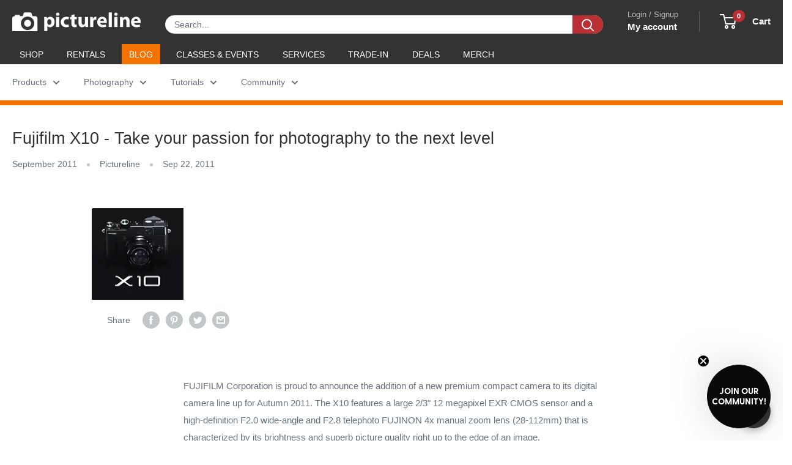

--- FILE ---
content_type: text/html; charset=utf-8
request_url: https://sapi.negate.io/script
body_size: -385
content:
+KhU5dMcmWOLcRuGmN5w6wcF1aZuaHQ3QZIWDvmQo1zh30FTaDMGUJ0/UZxJxINtIwk0J/+/W2YFk2zuejTSNvo=

--- FILE ---
content_type: text/css
request_url: https://www.pictureline.com/cdn/shop/t/217/assets/pictureline.css?v=182467597445617402411769884094
body_size: 11871
content:
/** Shopify CDN: Minification failed

Line 282:6 Comments in CSS use "/* ... */" instead of "//"
Line 286:8 Comments in CSS use "/* ... */" instead of "//"
Line 287:8 Comments in CSS use "/* ... */" instead of "//"
Line 531:8 Comments in CSS use "/* ... */" instead of "//"
Line 627:6 Comments in CSS use "/* ... */" instead of "//"
Line 628:6 Comments in CSS use "/* ... */" instead of "//"
Line 912:8 Expected identifier but found whitespace
Line 912:16 Unexpected ";"
Line 2606:8 Comments in CSS use "/* ... */" instead of "//"
Line 2791:2 Comments in CSS use "/* ... */" instead of "//"
... and 18 more hidden warnings

**/
/* Dylan Smith Styling */
#pline_header {
  display: flex;
  flex-direction: column;
}
html {
  overflow-x: hidden !important;
}

div#klevu-pt-rs-hover {
  /* ! Forcing Klevu position hover button in the proper place; New theme change and stylings broke this for some odd reason. */
  top: 55px !important;
}

@media screen and (min-width: 1000px) {
  section[data-section-type="cart"] {
    height: 675px;
  }
}

/* Screen Readers */
.sr-only {
  position: absolute;
  width: 1px;
  height: 1px;
  padding: 0;
  margin: -1px;
  overflow: hidden;
  clip: rect(0, 0, 0, 0);
  white-space: nowrap;
  border-width: 0;
}
/* End of Screen Readers */

/* Form Stylings - Pline */
.pline-input {
  width: 100%;
  padding: 10px;
  border: 1px solid #ccc;
  box-sizing: border-box;
  font-size: 1em;
  color: #404040;
  background-color: #f4f4f4;
  transition: 0.3s;
}
.pline-input:hover {
  background-color: #ededed;
}
.pline-input:focus {
  border: 1px solid #4785cf;
  background-color: white;
}
/* End of Form Stylings - Pline */

/* Padding Presets */
.p-1 {
  padding: 16px;
}
.py-1 {
  padding-top: 16px;
  padding-bottom: 16px;
}
/* End of Dylan Smith Styling */

/* Color Swatches for Merch */
:root {
  --cs-pepper: #575855;
  --cs-heatherdust: #e2dacf;
  --cs-mintgreen: #00cad1;
  --cs-militarygreen: #626d3a;
  --cs-heathernavy: #5a6896;
  --cs-darkheather: #3e3e3e;
  --cs-sand: #e2dacf;
  --cs-pebbleblue: #0088d8;
  --cs-navy: #2f445b;
  --cs-graphiteheather: #7f7f81;
  --cs-forest: #27423a;
  --cs-athleticheather: #a8a8a6;
  --cs-natural: #e2dacf;
  --cs-mineralblack: #3e3e3e;
  --cs-heathernavy: #616479;
  --cs-sportgrey: #b1b1b3;
  --cs-charcoal: #3e3e3e;
}
/* End of Color Swatches */

#shopify-section-sections--14762433871977__9a42b08d-ed85-4a83-866e-71522d156506
  .section {
  margin: 0;
}

/*================ page.privacy-policy.liquid ================*/
.page-privacy-policy {
  color: #404040;
  line-height: 20px;

  h3 {
    color: #4785cf;
    font-weight: 700;
  }

  ul {
    padding-left: 25px;

    li {
      list-style-type: disc;
    }
  }
}
/*================ page.pictureline-pros.liquid ================*/
.page-pictureline-pros {
}

/*================ page.financing.liquid ================*/
.page-financing {
  color: #404040;
  font-size: 1.2em;

  h1 {
    font-weight: 700;
  }
  h2 {
    color: black;
  }

  .how-affirm-works {
    display: flex;
    padding: 20px 0;
    background-color: #eee;
    margin: 40px 0;

    .affirm-step {
      width: 25%;
      display: flex;
      flex-direction: column;
      align-items: center;
      padding: 10px;

      .step-number {
        display: flex;
        align-items: center;
        justify-content: center;
        width: 40px;
        height: 40px;
        background-color: #0fa0ea;
        color: white;
        font-size: 1.3em;
        font-weight: 700;
        border-radius: 50%;
        margin-bottom: 15px;
      }
      .step-description {
        display: flex;
        flex-direction: column;
        align-items: center;

        strong {
          text-transform: uppercase;
        }

        p {
          text-align: center;
          margin-top: 15px;
        }
      }
    }
  }

  .tbl-container {
    width: 60%;
    margin: 40px auto;

    .tbl-row {
      display: flex;
      width: 100%;
      height: 40px;

      &:nth-child(odd) {
        background-color: #eee;
      }

      &.tbl-header {
        height: 50px;
        font-weight: 700;
        background-color: lightgray;
      }
    }
    .tbl-cell {
      width: 40%;
      display: flex;
      align-items: center;
      justify-content: center;

      &:first-of-type {
        width: 30%;
      }
      &:last-of-type {
        width: 30%;
      }
    }
  }

  ul {
    padding-left: 25px;
    margin-bottom: 30px;

    strong {
    }
    li {
      list-style-type: disc;
      line-height: 20px;
      margin: 10px 0;
    }
  }

  .disclosure {
    width: 70%;
    font-size: 0.8em;
    color: #999;
    margin: 20px auto;
    text-align: center;
  }
}
/*================ page.corporate.liquid ================*/
.page-corporate {
}

/*================ page.edu.liquid ================*/
.page-edu {
}

/*================ page.pictureline-pros.liquid ================*/
.page-pictureline-pros {
  .pro-description {
    text-align: center;
    width: 80%;
    margin: 0 auto 30px;

    @media all and (max-width: 50px) {
      width: 100%;
    }

    h1 {
      display: block;
      font-size: 2em;
    }
    p {
      color: #555;
      font-size: 1.1rem;
      line-height: 18px;
    }
  }

  .pro-grid {
    display: flex;
    justify-content: space-between;
    flex-wrap: wrap;

    @media all and (max-width: 720px) {
      justify-content: space-around;
    }

    .pro {
      display: flex;
      flex-direction: column;
      align-items: center;
      // width: 20%;
      margin: 0 10px 20px;

      a {
        // width: 200px;
        // height: 200px;
        display: inline-block;

        &:hover img {
          opacity: 0.9;
        }

        img {
          background-color: white;
          width: 200px;
          height: 200px;
        }
        span {
          font-weight: 700;
          margin-bottom: 10px;
        }
      }
    }

    .pro-placeholder {
      height: 200px;
      width: 200px;
      margin: 0 10px 20px;
    }
  }
}

.pro-modal {
  cursor: pointer;
  transition: 0.3s;
}

.pro-modal:hover {
  opacity: 0.7;
}

/* The Modal (background) */
.modal {
  display: none; /* Hidden by default */
  position: fixed; /* Stay in place */
  z-index: 1; /* Sit on top */
  padding-top: 8rem; /* Location of the box */
  left: 0;
  top: 0;
  width: 100%; /* Full width */
  height: 100%; /* Full height */
  overflow: auto; /* Enable scroll if needed */
  background-color: rgb(0, 0, 0); /* Fallback color */
  background-color: rgba(0, 0, 0, 0.9); /* Black w/ opacity */
}

/* Modal Content (image) */
.modal-content {
  margin: auto;
  display: block;
  max-height: 80%;
  max-width: 90%;
}

/* Add Animation */
.modal-content {
  -webkit-animation-name: zoom;
  -webkit-animation-duration: 0.6s;
  animation-name: zoom;
  animation-duration: 0.6s;
}

@-webkit-keyframes zoom {
  from {
    -webkit-transform: scale(0);
  }
  to {
    -webkit-transform: scale(1);
  }
}

@keyframes zoom {
  from {
    transform: scale(0);
  }
  to {
    transform: scale(1);
  }
}

/* The Close Button */
.close {
  position: absolute;
  top: 4rem;
  right: 2rem;
  color: #f1f1f1;
  font-size: 40px;
  font-weight: bold;
  transition: 0.3s;
}

.close:hover,
.close:focus {
  color: #bbb;
  text-decoration: none;
  cursor: pointer;
}

/* 100% Image Width on Smaller Screens */
@media only screen and (max-width: 700px) {
  .modal-content {
    width: 100%;
  }
}

/*================ page.pro-template.liquid ================*/
.page-pro-template {
  .pro-header {
    display: flex;
    justify-content: space-between;
    align-items: center;

    .pro-name {
      margin-top: 10px;

      h1 {
        text-transform: uppercase;
        font-size: 2em;
        font-weight: 700;
        display: inline;
        margin-right: 10px;
        color: #404040;

        @include media-query($small-down) {
          display: block;
        }
      }
      .location {
        text-transform: uppercase;
        font-size: 1em;
        font-weight: 400;
        display: inline;
        color: #888;

        @include media-query($small-down) {
          display: block;
        }
      }
    }

    .pro-links {
      a {
        margin-right: 10px;

        .icon {
          width: 22px;
          height: 22px;
          fill: darkgray;
        }

        &:last-of-type {
          margin-right: 0;
        }

        &:hover .icon {
          fill: #404040;
        }
      }
    }
  }

  .header-image {
    position: relative;

    .hero-artwork {
    }
    .head-shot {
      position: absolute;
      top: 15px;
      left: 20px;
      height: 200px;
      border-radius: 50%;
      border: 5px solid white;

      @include media-query($small-down) {
        position: relative;
        display: block;
        height: 150px;
        top: 0;
        left: 0;
        margin: 20px auto;
      }
    }
  }

  .schtuff-container {
    display: flex;
    justify-content: space-between;
    margin-top: 15px;
    width: 100%;

    @include media-query($small-down) {
      flex-direction: column;
    }

    .about-pro {
      padding: 20px;
      background-color: #f4f4f4;
      width: 48%;

      color: #555;
      font-size: 1.1rem;
      line-height: 20px;

      @include media-query($small-down) {
        padding: 50px 20px 20px;
        margin-top: -60px;
        width: 100%;
      }

      .quote {
        font-size: 1.5em;
      }
      .biography {
        margin-bottom: 0px;
      }
    }

    .podcast {
      display: flex;
      align-items: center;
      flex-direction: column;
      width: 48%;

      @include media-query($small-down) {
        width: 100%;
        margin-top: 30px;
      }

      .hr {
        height: 20px;
        width: 100%;
        border-bottom: 1px solid #999;
      }

      img {
        max-height: 40px;
        margin-bottom: 10px;

        // For HR behind logo
        width: auto;
        margin-bottom: 10px;
        margin-top: -20px;
        background-color: white;
        padding: 0 10px;
        box-sizing: content-box;
      }

      iframe {
        align-self: flex-end;
      }
    }
  }

  .pro-section-header {
    clear: both;

    padding: 15px;
    font-size: 1.4em;
    font-weight: 700;
    background-color: #f4f4f4;
    color: #404040;
    border-bottom: 3px solid #404040;
    margin: 30px 0;
  }

  .whats-in-my-bag-collection {
    display: flex;
    flex-direction: row;
    flex-wrap: wrap;
    width: 100%;

    .item {
      width: 20%;
      padding: 20px;

      @media all and (min-width: 991px) {
        width: 20%;
      }
      @media all and (min-width: 701px) and (max-width: 990px) {
        width: 33%;
      }
      @media all and (min-width: 551px) and (max-width: 700px) {
        width: 50%;
      }
      @media all and (max-width: 550px) {
        width: 100%;
      }

      a {
        display: flex;
        flex-direction: column;
        align-items: center;
        height: 100%;

        .product-image {
          display: flex;
          align-items: center;
          flex-grow: 1;
          margin-bottom: 10px;

          img {
            max-width: 120px;
            max-height: 120px;
          }
        }

        .vert-spacer {
          flex: 1;
        }

        .product-title {
          height: 30px;
          text-align: center;
          color: #777;
        }
      }

      a:hover .product-title {
        color: #404040;
      }
    }
  }

  .pro-gallery {
    display: flex;
    justify-content: space-between;
    flex-wrap: wrap;
    width: 100%;

    .image {
      display: flex;
      align-items: center;
      justify-content: center;
      width: 30%;
      // max-height: 400px;
      // background-color: #EEE;
      margin-bottom: 50px;

      @include media-query($small-down) {
        width: 100%;
      }
    }
  }
}
/*================ page.podcasts.liquid ================*/
.page-podcasts {
  .podcast-logo {
    text-align: center;
    margin-bottom: 50px;
  }

  iframe {
    margin-bottom: 20px;
  }
}
/*================ page.affiliate.liquid ================*/
.page-affiliate {
  .banner {
    margin-bottom: 25px;
  }

  .left-col {
    padding-right: 50px;
    p {
      line-height: 20px;
    }
  }

  .right-col {
    display: flex;
    align-items: center;
    flex-direction: column;

    .btn {
      display: flex;
      align-items: center;
      justify-content: center;
      text-transform: uppercase;
      border: none;
      background-color: #b72025;
      font-weight: 700;
      width: 100%;
      height: 40px;
      border-radius: 5px;
      color: white;
      margin-top: 5px;
      width: 100%;
    }
  }
}

/*================ pages.Digitalfest.liquid  ================*/
#shopify-section-template--14786692153449__711f0192-d44f-4bb4-9d7d-20975171ebbd
  .section {
  margin: 0;
}
.HeaderImage {
  background-image: url(/cdn/shop/files/digitalfest-desktop-banner.jpg?v=1693882012);
}
.DigiScheduleContainer {
  padding: 30px 0;
  display: flex;
  flex-direction: row;
  justify-content: left;
}
.digiCalendar {
  padding-right: 30px;
  width: 329px;
}

.DigiSpeakerContainer {
  padding: 30px 0;
  display: flex;
  flex-direction: row;
  justify-content: space-around;
  align-items: flex-start;
  flex-wrap: wrap;
}
.DigiClassContainer {
  padding: 30px 0;
  display: flex;
  flex-direction: row;
  justify-content: space-around;
  align-items: flex-start;
  flex-wrap: wrap;
}
.digiClasses {
  width: 21%;
  display: flex;
  flex-direction: column;
  justify-content: center;
  align-items: flex-start;
}
.digimobile {
  display: none;
}
.digiSpeaker {
  width: 45%;
  display: flex;
  flex-direction: column;
  justify-content: center;
  align-items: flex-start;
}
@media screen and (max-width: 480px) {
  .digiDesktop {
    display: none;
  }
  .digimobile {
    display: inline-block;
  }

  .digiSpeaker {
    width: 100%;
    display: flex;
    flex-direction: column;
    justify-content: center;
    align-items: flex-start;
  }
  .digiSpeaker img {
    width: 100%;
    height: auto;
  }

  .digiClasses img {
    width: 100%;
  }
  .digiClasses {
    width: 45%;
  }
}

.digiClasses img {
  width: 100%;
  height: auto;
}

.digiSpeaker img {
  width: 100%;
  height: auto;
}
.digiContainer img {
  height: 100px;
  margin-bottom: 0px;
}
.digiContainer {
  padding: 30px 0;
  display: flex;
  flex-direction: column;
  justify-content: center;
  align-items: center;
}
.digiHeaderTitle {
  margin: 7px;
  color: #fff;
  font-family: var(--heading-font-family);
  font-size: 65px;
  font-style: normal;
  font-weight: 400;
  line-height: normal;
}
.digiSubHeading {
  color: #fff;
  text-align: center;
  font-family: var(--heading-font-family);
  font-size: 19px;
  font-style: normal;
  font-weight: 500;
  line-height: normal;
  margin: 10px 0;
}

.digiSubHeading span {
  color: #bb2f34;
  font-family: var(--heading-font-family);
  font-size: 19px;
  font-style: normal;
  font-weight: 700;
  line-height: normal;
}
.digiHeaderDate {
  margin-top: 0px;
  color: #fff;
  text-align: center;
  font-family: var(--heading-font-family);
  font-size: 21px;
  font-style: normal;
  font-weight: 500;
  line-height: normal;
}
.digiHeaderLocation {
  color: #fff;
  text-align: center;
  font-family: var(--heading-font-family);
  font-size: 20px;
  font-style: normal;
  font-weight: 400;
  line-height: normal;
}

/*================ pages.Digitalfest.liquid  ================*/
.wrapper {
  position: relative;
  max-width: 1200px;
  margin: 0 auto;
  padding: 0 30px;
}
.clearfix {
  clear: both;
}

@media only screen and (max-width: 600px) {
  .small--hide {
    display: none;
  }
}

.card {
  border: none;
}
.card__section {
  border: none !important;
}

.specs-table {
  width: 100%;
  margin-bottom: 40px;
  border-collapse: collapse;
}

.specs-th {
  font-size: 1.4em;
  color: #297baf;
  text-transform: uppercase;
}
.specs-td-title {
  font-weight: 700;
  padding-right: 20px;
  vertical-align: top;
  font-size: 1.1em;
  width: 50%;
}
.specs-td-text {
  font-weight: 400;
  font-size: 1.1em;
  width: 50%;
  padding: 10px 0;
}

.pictureline-card-title {
  display: block;
  padding: 5px 0;
  margin-bottom: 4px;
  text-transform: uppercase;
  font-size: 16px;
  font-weight: 600;
  color: rgba(64, 64, 64, 0.6) !important;
}

/*================ Product-meta.liquid ================*/
.in-stock {
  align-self: flex-start;
  display: flex;
  align-items: center;
  color: #00ad60;
  font-size: 1.2em;
  font-weight: 700;
}
.on-order {
  align-self: flex-start;
  display: flex;
  align-items: center;
}

.pre-order.store {
  color: #00ad60; /* Green */
  display: flex;
  align-items: center;
  gap: 4px;
}
  color: #f5a623;
  font-size: 1.2em;
  font-weight: 700;
}
.icon-box-checkmark {
  fill: #00ad60;
  width: 25px;
  height: 25px;
  margin-right: 5px;
}
/*================ Event-product.item ================*/
.external-registration,
.free-event {
  border: 2px solid #999;
  color: #999;
  background: #fff;
  height: 40px;
  line-height: 40px;
}
.cursor-disabled {
  cursor: not-allowed;
}
/*================ page.hours-location.liquid ================*/
.page-hours-location h1 {
  font-weight: 800;
  color: #404040;
  text-transform: uppercase;
  background: #fff;
}
.page-hours-location img {
  width: 48%;
  float: left;
  margin-bottom: 30px;
}
@media all and (max-width: 600px) {
  .page-hours-location img {
    float: unset;
    width: 100%;
  }
}
.page-hours-location .hours-section {
  width: 48%;
  float: right;
}
@media all and (max-width: 600px) {
  .page-hours-location .hours-section {
    float: unset;
    width: 100%;
  }
}
.page-hours-location .hours-section .hours-details {
  background-color: #f6f6f6;
  padding: 20px;
  margin-bottom: 20px;
}
.page-hours-location .hours-section .hours-details h3 {
  font-size: 1.4em;
  margin-bottom: 10px;
}
.page-hours-location .hours-section .hours-details h4 {
  width: 100%;
  border-bottom: 2px solid darkgray;
  padding: 5px 0;
  margin-bottom: 8px;
}
.page-hours-location .hours-section .hours-details .hours-block {
  line-height: 20px;
  margin-bottom: 10px;
}
.page-hours-location .hours-section .hours-details .hours-block .hours-title {
  font-weight: 700;
}
.page-hours-location .hours-section .hours-details .hours-block .message {
  color: #999;
}
.page-hours-location .hours-section .hours-details .hours-block.holidays {
  color: #b72025;
}
.page-hours-location .google-map {
  clear: both;
}
/*================page.blogs.liquid ================*/
#blog-most-recent-featured {
  display: flex;
  color: white;
  width: 100%;
  height: 570px;
  margin-bottom: 30px;
}
@media all and (max-width: 750px) {
  #blog-most-recent-featured {
    flex-direction: column;
    height: 1140px;
  }
}
#blog-most-recent-featured .latest-article {
  width: 50%;
  height: 100%;
}
@media all and (max-width: 750px) {
  #blog-most-recent-featured .latest-article {
    width: 100%;
    height: 50%;
  }
}
@media all and (max-width: 550px) {
  #blog-most-recent-featured .latest-article {
    height: 20%;
  }
}
#blog-most-recent-featured .latest-article a {
  display: flex;
  flex-direction: column;
  justify-content: flex-end;
  height: 100%;
  background-size: cover;
  background-repeat: no-repeat;
  background-position: center;
}
#blog-most-recent-featured .other-most-recent-articles {
  display: flex;
  flex-wrap: wrap;
  width: 50%;
  height: 100%;
}
@media all and (max-width: 750px) {
  #blog-most-recent-featured .other-most-recent-articles {
    width: 100%;
    height: 50%;
  }
}
@media all and (max-width: 550px) {
  #blog-most-recent-featured .other-most-recent-articles {
    flex-direction: column;
    flex-wrap: nowrap;
    height: 80%;
  }
}
#blog-most-recent-featured .other-most-recent-articles a {
  display: flex;
  flex-direction: column;
  justify-content: flex-end;
  width: 50%;
  height: 50%;
  background-size: cover;
  background-repeat: no-repeat;
  background-position: center;
}
@media all and (max-width: 550px) {
  #blog-most-recent-featured .other-most-recent-articles a {
    width: 100%;
    height: 100%;
  }
}
#blog-most-recent-featured .meta-content {
  padding: 15px;
  background-color: rgba(50, 50, 50, 0.8);
}
#blog-most-recent-featured .meta-content .article-author {
  text-transform: uppercase;
}

#blog-post {
  display: flex;
  align-items: stretch;
  width: 100%;
  border-bottom: 3px solid #ccc;
  padding: 30px;
  background-color: #fafafa;
  margin-bottom: 30px;
}
#blog-post:first-of-type {
  margin-top: 15px;
}
#blog-post:hover {
  background-color: #f2f2f2;
  cursor: pointer;
}
@media all and (max-width: 750px) {
  #blog-post {
    flex-direction: column;
  }
}
#blog-post a {
  text-decoration: none;
  color: inherit;
}
#blog-post a:hover,
#blog-post a:active {
  text-decoration: none;
  color: inherit;
}
#blog-post .left-container {
  display: flex;
  margin-right: 40px;
}
@media all and (max-width: 750px) {
  #blog-post .left-container {
    margin-right: 0;
  }
}
#blog-post .left-container.has-image {
  margin-right: 40px;
}
@media all and (max-width: 750px) {
  #blog-post .left-container.has-image {
    margin-right: 0;
  }
}
#blog-post .left-container img {
  max-width: 175px;
  max-height: 175px;
}
@media all and (max-width: 750px) {
  #blog-post .left-container img {
    margin-bottom: 20px;
  }
}
@media all and (max-width: 550px) {
  #blog-post .left-container img {
    min-width: 100%;
  }
}
#blog-post .right-container {
  display: flex;
  flex-direction: column;
  font-size: 1.1rem;
}
#blog-post .right-container .blog-title .article-title {
  font-size: 1.7em;
  color: #000000;
}
#blog-post .right-container .blog-meta .excerpt {
  font-size: 1.2em;
  padding: 7px 0 2px;
  color: #888;
}
#blog-post .right-container .blog-meta .blog-author-date {
  margin-bottom: 8px;
  color: #888;
}
#blog-post .right-container .blog-meta .blog-author-date .by {
  font-size: 0.8em;
  text-transform: uppercase;
}
#blog-post .right-container .blog-meta .blog-author-date .article-author {
  font-size: 0.8em;
  text-transform: uppercase;
  color: #202020;
}
#blog-post .right-container .blog-meta .blog-author-date .published-date {
  font-size: 0.8em;
  text-transform: uppercase;
}
#blog-post .right-container .blog-brief {
  color: #555;
  font-size: 1.1rem;
  line-height: 18px;
}
#blog-post .right-container .flex-spacer {
  flex: 1;
}
#blog-post .right-container .blog-buttons .blog_handle {
  display: inline-block;
  margin-top: 10px;
  margin-right: 10px;
  padding: 10px 15px;
  background-color: #404040;
  border-radius: 2px;
  color: white;
  text-transform: uppercase;
  font-weight: 700;
  font-size: 0.9em;
  color: #f37200;
}
#blog-post .right-container .blog-buttons .read-more {
  display: inline-block;
  margin-top: 10px;
  padding: 10px 15px;
  background-color: #ccc;
  border-radius: 2px;
  color: #404040;
}
#blog-post .right-container .blog-buttons .read-more:hover {
  color: #000000;
}

.pagination-summary {
  display: flex;
  align-items: center;
  justify-content: center;
  width: 100%;
  margin: 20px 0 10px;
  color: #bbb;
}

.pagination-bar {
  display: block;
  display: flex;
  align-items: center;
  justify-content: center;
  width: 100%;
  height: 50px;
  background-color: #f8f8f8;
  padding: 0 15px;
  border: 1px solid #eee;
}
.pagination-bar li {
  display: inline-block;
  margin: 0 10px;
}
.pagination-bar li a,
.pagination-bar li a:active,
.pagination-bar li a:visited {
  color: #404040;
}
.pagination-bar li a .icon,
.pagination-bar li a:active .icon,
.pagination-bar li a:visited .icon {
  fill: #404040;
}
.pagination-bar li.active {
  color: #404040;
  font-size: 1.2em;
  font-weight: 700;
  border-bottom: 1px solid #404040;
}
.pagination-bar li.disabled .icon {
  fill: #bbb;
}

.beer-slider {
  display: inline-block;
  position: relative;
  overflow: hidden;
}
.beer-slider *,
.beer-slider:before,
.beer-slider:after,
.beer-slider *:before,
.beer-slider *:after {
  box-sizing: border-box;
}
.beer-slider img,
.beer-slider svg {
  vertical-align: bottom;
}
.beer-slider > img {
  max-width: 100%;
  height: auto;
}

.beer-reveal {
  position: absolute;
  left: 0;
  top: 0;
  bottom: 0;
  right: 50%;
  overflow: hidden;
  z-index: 1;
  opacity: 0;
  transition: opacity 0.35s;
}
.beer-reveal > :first-child {
  width: 200%;
  max-width: none;
}
.beer-reveal > img:first-child {
  height: auto;
}

.beer-range {
  position: absolute;
  z-index: 2;
  top: 0;
  bottom: 0;
  height: 100%;
  margin: 0;
  left: -1px;
  width: calc(100% + 2px);
  cursor: pointer;
  -webkit-appearance: slider-horizontal !important;
  -moz-appearance: none;
  opacity: 0;
  -ms-touch-action: auto;
  touch-action: auto;
}
.beer-range::-webkit-slider-thumb {
  -webkit-appearance: none;
  height: 300vh;
}
.beer-range::-moz-range-thumb {
  -webkit-appearance: none;
  height: 300vh;
}
.beer-range::-ms-tooltip {
  display: none;
}

.beer-handle {
  position: absolute;
  z-index: 2;
  pointer-events: none;
  opacity: 0;
  top: 50%;
  left: 50%;
  transform: translate3d(-50%, -50%, 0);
  color: #000;
  background: rgba(255, 255, 255, 0.5);
  width: 48px;
  height: 48px;
  border-radius: 50%;
  box-shadow: 0 0 6px rgba(0, 0, 0, 0);
  transition: background 0.3s, box-shadow 0.3s, opacity 0.5s 0.25s;
}
.beer-handle:before,
.beer-handle:after {
  content: "";
  position: absolute;
  width: 10px;
  height: 10px;
  top: 50%;
  border-top: solid 2px;
  border-left: solid 2px;
  transform-origin: 0 0;
}
.beer-handle:before {
  left: 10px;
  transform: rotate(-45deg);
}
.beer-handle:after {
  right: 0;
  transform: rotate(135deg);
}

.beer-range:focus ~ .beer-handle {
  background: rgba(255, 255, 255, 0.85);
  box-shadow: 0 0 3px rgba(0, 0, 0, 0.4);
}

.beer-slider[data-beer-label]:after,
.beer-reveal[data-beer-label]:after {
  content: attr(data-beer-label);
  position: absolute;
  top: 1.5rem;
  line-height: 1;
  padding: 0.5rem;
  border-radius: 0.125rem;
  background: rgba(255, 255, 255, 0.75);
}

.beer-slider[data-beer-label]:after {
  right: 1.5rem;
}

.beer-reveal[data-beer-label]:after {
  left: 1.5rem;
}

.beer-slider[data-beer-label=""]:after,
.beer-reveal[data-beer-label=""]:after {
  content: none;
}

.beer-ready .beer-reveal,
.beer-ready .beer-handle {
  opacity: 1;
}

.beer-slider {
  font-family: Montserrat;
  text-transform: uppercase;
  font-size: 0.75rem;
  letter-spacing: 1px;
}
/*================end page.blogs.liquid ================*/
/*================ page.services.liquid ================*/
.page-services,
.page-repairs,
.page-cleanings,
.page-calibrations {
  color: #555;
  font-size: 1.1rem;
  line-height: 20px;
}
.page-services .two-hr-header,
.page-repairs .two-hr-header,
.page-cleanings .two-hr-header,
.page-calibrations .two-hr-header {
  width: 100%;
  height: 8px;
  border-top: 2px solid lightgray;
  border-bottom: 2px solid lightgray;
  top: 6px;
}
.page-services .heading-divider,
.page-repairs .heading-divider,
.page-cleanings .heading-divider,
.page-calibrations .heading-divider {
  position: relative;
  display: flex;
  align-items: center;
  justify-content: center;
  flex-direction: column;
  height: 20px;
  margin: 10px 0;
}
.page-services .heading-divider .caps-spaced-title,
.page-repairs .heading-divider .caps-spaced-title,
.page-cleanings .heading-divider .caps-spaced-title,
.page-calibrations .heading-divider .caps-spaced-title {
  position: absolute;
  margin: 0 auto;
  display: inline-block;
  text-transform: uppercase;
  font-size: 1.5em;
  font-weight: 300;
  letter-spacing: 6px;
  background-color: white;
  padding: 0 20px;
}
.page-services .section-summary,
.page-repairs .section-summary,
.page-cleanings .section-summary,
.page-calibrations .section-summary {
  display: flex;
  align-items: center;
  padding: 0 20px 20px;
}
@media all and (max-width: 600px) {
  .page-services .section-summary,
  .page-repairs .section-summary,
  .page-cleanings .section-summary,
  .page-calibrations .section-summary {
    flex-direction: column;
    padding: 0;
  }
}
.page-services .section-summary img,
.page-repairs .section-summary img,
.page-cleanings .section-summary img,
.page-calibrations .section-summary img {
  margin: 10px 30px 10px 0;
}
@media all and (max-width: 600px) {
  .page-services .section-summary img,
  .page-repairs .section-summary img,
  .page-cleanings .section-summary img,
  .page-calibrations .section-summary img {
    margin-right: 0;
  }
}
.page-services .mobile-service-nav,
.page-repairs .mobile-service-nav,
.page-cleanings .mobile-service-nav,
.page-calibrations .mobile-service-nav {
  display: none;
  justify-content: center;
  margin-bottom: 20px;
}
@media all and (max-width: 750px) {
  .page-services .mobile-service-nav,
  .page-repairs .mobile-service-nav,
  .page-cleanings .mobile-service-nav,
  .page-calibrations .mobile-service-nav {
    display: flex;
  }
}
@media all and (max-width: 550px) {
  .page-services .mobile-service-nav,
  .page-repairs .mobile-service-nav,
  .page-cleanings .mobile-service-nav,
  .page-calibrations .mobile-service-nav {
    flex-direction: column;
  }
}
.page-services .mobile-service-nav a,
.page-repairs .mobile-service-nav a,
.page-cleanings .mobile-service-nav a,
.page-calibrations .mobile-service-nav a {
  display: block;
  padding: 10px 15px;
  background-color: lightgray;
  margin-right: 10px;
  border-radius: 10px;
  text-align: center;
  text-transform: uppercase;
  font-weight: 700;
}
.page-services .mobile-service-nav a:last-of-type,
.page-repairs .mobile-service-nav a:last-of-type,
.page-cleanings .mobile-service-nav a:last-of-type,
.page-calibrations .mobile-service-nav a:last-of-type {
  margin-right: 0;
}
@media all and (max-width: 550px) {
  .page-services .mobile-service-nav a,
  .page-repairs .mobile-service-nav a,
  .page-cleanings .mobile-service-nav a,
  .page-calibrations .mobile-service-nav a {
    margin-right: 0;
    margin-bottom: 10px;
  }
}
.page-services .service,
.page-repairs .service,
.page-cleanings .service,
.page-calibrations .service {
  padding: 20px 50px;
}
@media all and (max-width: 600px) {
  .page-services .service,
  .page-repairs .service,
  .page-cleanings .service,
  .page-calibrations .service {
    padding: 20px 0;
  }
}
.page-services .service .service-title,
.page-repairs .service .service-title,
.page-cleanings .service .service-title,
.page-calibrations .service .service-title {
  float: left;
  font-size: 1.5em;
  font-weight: 700;
}
.page-services .service .pricing,
.page-repairs .service .pricing,
.page-cleanings .service .pricing,
.page-calibrations .service .pricing {
  float: right;
  text-align: right;
}
.page-services .service .pricing .service-price,
.page-repairs .service .pricing .service-price,
.page-cleanings .service .pricing .service-price,
.page-calibrations .service .pricing .service-price {
  font-size: 1.5em;
  font-weight: 700;
}
.page-services .service .pricing .detail-text,
.page-repairs .service .pricing .detail-text,
.page-cleanings .service .pricing .detail-text,
.page-calibrations .service .pricing .detail-text {
  color: #999;
}
.page-services .gallery,
.page-repairs .gallery,
.page-cleanings .gallery,
.page-calibrations .gallery {
  display: flex;
  justify-content: space-around;
  margin-top: 50px;
}
@media all and (max-width: 600px) {
  .page-services .gallery,
  .page-repairs .gallery,
  .page-cleanings .gallery,
  .page-calibrations .gallery {
    flex-direction: column;
  }
}
.page-services .gallery img,
.page-repairs .gallery img,
.page-cleanings .gallery img,
.page-calibrations .gallery img {
  width: 30%;
  height: 30%;
}
@media all and (max-width: 600px) {
  .page-services .gallery img,
  .page-repairs .gallery img,
  .page-cleanings .gallery img,
  .page-calibrations .gallery img {
    width: 100%;
    height: 100%;
    margin-bottom: 20px;
  }
}

/*================ page.repairs.liquid ================*/
.page-repairs table {
  width: 100%;
  margin-top: 20px;
}
.page-repairs table tr {
  height: 30px;
}
.page-repairs table tr th {
  color: white;
  background-color: #169cb0;
}
.page-repairs table tr td {
  padding-left: 20px;
}
.page-repairs table tr td:last-of-type {
  padding: 0;
  text-align: center;
  font-weight: 700;
  width: 12rem;
}
.page-repairs table tr:nth-of-type(odd) {
  background-color: #d8d8d8;
}

/*================ page.calibrations.liquid ================*/
/*================ page.cleanings.liquid ================*/
/*================ page.trade-in.liquid ================*/
.page-trade-in .section-summary {
  display: flex;
  align-items: center;
  padding: 30px;
  background-color: #eee;
}
@media all and (max-width: 600px) {
  .page-trade-in .section-summary {
    flex-direction: column;
  }
}
.page-trade-in .section-summary img {
  margin-right: 30px;
}
@media all and (max-width: 600px) {
  .page-trade-in .section-summary img {
    margin-right: 0;
    margin-bottom: 30px;
  }
}
.page-trade-in .section-summary h3 {
  margin-bottom: 15px;
}
@media all and (max-width: 600px) {
  .page-trade-in .section-summary h3 {
    text-align: center;
  }
}
.page-trade-in .section-summary p {
  line-height: 20px;
}
.page-trade-in .section-summary a {
  display: flex;
  align-items: center;
  justify-content: center;
  width: 200px;
  height: 40px;
  background-color: #404040;
  border-radius: 5px;
  text-transform: uppercase;
  font-weight: 700;
  color: white;
  margin-top: 15px;
}
@media all and (max-width: 600px) {
  .page-trade-in .section-summary a {
    width: 100%;
  }
}
.page-trade-in .middle {
  display: flex;
  flex-direction: column;
  align-items: center;
  margin: 50px 0;
  line-height: 30px;
}
.page-trade-in .middle ul.with-bullets {
  list-style: disc;
  padding-left: 20px;
}
.page-trade-in .tribox {
  display: flex;
  align-items: center;
  justify-content: space-around;
}
@media all and (max-width: 600px) {
  .page-trade-in .tribox {
    flex-direction: column;
  }
}
.page-trade-in .tribox .sub-box {
  display: flex;
  align-items: center;
}
.page-trade-in .tribox .sub-box p {
  font-weight: 700;
}
@media all and (max-width: 800px) {
  .page-trade-in .tribox .sub-box {
    flex-direction: column;
  }
  .page-trade-in .tribox .sub-box p {
    text-align: center;
  }
}

/*================ page.contests.liquid ================*/
.page-contests .contest-section-banner {
  width: 100%;
  padding: 10px 20px;
  font-size: 1.2em;
  font-weight: 700;
  background-color: #f49b00;
  color: white;
  margin-bottom: 30px;
}
.page-contests .contest-block-wrapper {
  padding: 0 30px;
}
.page-contests .contest-block-wrapper .contest-block {
  padding: 30px 0;
  border-bottom: 2px solid lightgray;
}
.page-contests .contest-block-wrapper .contest-block:first-of-type {
  padding-top: 0;
}
.page-contests .contest-block-wrapper .contest-block:last-of-type {
  border-bottom: none;
}
.page-contests .contest-block-wrapper .contest-block a {
  display: flex;
}
@media all and (max-width: 720px) {
  .page-contests .contest-block-wrapper .contest-block a {
    flex-direction: column;
  }
}
.page-contests .contest-block-wrapper .contest-block a img {
  width: 250px;
  height: 250px;
  margin-right: 30px;
}
.page-contests .contest-block-wrapper .contest-block a .contest-details {
  display: flex;
  flex-direction: column;
  justify-content: center;
}
@media all and (max-width: 720px) {
  .page-contests .contest-block-wrapper .contest-block a .contest-details {
    margin-top: 30px;
  }
}
.page-contests
  .contest-block-wrapper
  .contest-block
  a
  .contest-details
  .contest-title {
  font-size: 1.3em;
  font-weight: 700;
  margin-bottom: 15px;
}
.page-contests
  .contest-block-wrapper
  .contest-block
  a
  .contest-details
  .contest-description {
  line-height: 20px;
}
.page-contests
  .contest-block-wrapper
  .contest-block
  a
  .contest-details
  .contest-button {
  width: 200px;
  height: 40px;
  background-color: #404040;
  border-radius: 5px;
  text-transform: uppercase;
  font-weight: 700;
  color: white;
  margin-top: 15px;
}
.page-contests
  .contest-block-wrapper
  .contest-block
  a
  .contest-details
  .contest-button:hover {
  box-shadow: inset 0 0 0 500px rgba(0, 0, 0, 0.4);
}
.page-contests .contest-block-wrapper.previous-contests .contest-block {
  opacity: 0.4;
}
.page-contests .contest-block-wrapper.previous-contests .contest-block:hover {
  opacity: 0.8;
}
.page-contests .modal-trigger {
  background-image: url("/cdn/shop/files/pictureline-contest_banner.jpg?4827130430361052893");
  background-repeat: no-repeat;
  width: 100%;
  height: 250px;
  margin-top: 100px;
}

/*================ page.podcasts.liquid ================*/
.page-podcasts .podcast-logo {
  text-align: center;
  margin-bottom: 50px;
}
.page-podcasts iframe {
  margin-bottom: 20px;
}

/*================ page.pictureline-pros.liquid ================*/
/*================ page.financing.liquid ================*/
.page-financing {
  color: #404040;
  font-size: 1.2em;
}
.page-financing h1 {
  font-weight: 700;
}
.page-financing h2 {
  color: black;
}
.page-financing .how-affirm-works {
  display: flex;
  padding: 20px 0;
  background-color: #eee;
  margin: 40px 0;
}
.page-financing .how-affirm-works .affirm-step {
  width: 25%;
  display: flex;
  flex-direction: column;
  align-items: center;
  padding: 10px;
}
.page-financing .how-affirm-works .affirm-step .step-number {
  display: flex;
  align-items: center;
  justify-content: center;
  width: 40px;
  height: 40px;
  background-color: #0fa0ea;
  color: white;
  font-size: 1.3em;
  font-weight: 700;
  border-radius: 50%;
  margin-bottom: 15px;
}
.page-financing .how-affirm-works .affirm-step .step-description {
  display: flex;
  flex-direction: column;
  align-items: center;
}
.page-financing .how-affirm-works .affirm-step .step-description strong {
  text-transform: uppercase;
}
.page-financing .how-affirm-works .affirm-step .step-description p {
  text-align: center;
  margin-top: 15px;
}
.page-financing .tbl-container {
  width: 60%;
  margin: 40px auto;
}
.page-financing .tbl-container .tbl-row {
  display: flex;
  width: 100%;
  height: 40px;
}
.page-financing .tbl-container .tbl-row:nth-child(odd) {
  background-color: #eee;
}
.page-financing .tbl-container .tbl-row.tbl-header {
  height: 50px;
  font-weight: 700;
  background-color: lightgray;
}
.page-financing .tbl-container .tbl-cell {
  width: 40%;
  display: flex;
  align-items: center;
  justify-content: center;
}
.page-financing .tbl-container .tbl-cell:first-of-type {
  width: 30%;
}
.page-financing .tbl-container .tbl-cell:last-of-type {
  width: 30%;
}
.page-financing ul {
  padding-left: 25px;
  margin-bottom: 30px;
}
.page-financing ul li {
  list-style-type: disc;
  line-height: 20px;
  margin: 10px 0;
}
.page-financing .disclosure {
  width: 70%;
  font-size: 0.8em;
  color: #999;
  margin: 20px auto;
  text-align: center;
}

/*================ page.corporate.liquid ================*/
/*================ page.edu.liquid ================*/
/*================ page.pictureline-pros.liquid ================*/
.page-pictureline-pros .pro-description {
  text-align: center;
  width: 80%;
  margin: 0 auto 30px;
}
@media all and (max-width: 50px) {
  .page-pictureline-pros .pro-description {
    width: 100%;
  }
}
.page-pictureline-pros .pro-description h1 {
  display: block;
  font-size: 2em;
}
.page-pictureline-pros .pro-description p {
  color: #555;
  font-size: 1.1rem;
  line-height: 18px;
}
.page-pictureline-pros .pro-grid {
  display: flex;
  justify-content: space-between;
  flex-wrap: wrap;
}
@media all and (max-width: 720px) {
  .page-pictureline-pros .pro-grid {
    justify-content: space-around;
  }
}
.page-pictureline-pros .pro-grid .pro {
  display: flex;
  flex-direction: column;
  align-items: center;
  margin: 0 10px 20px;
}
.page-pictureline-pros .pro-grid .pro a {
  display: inline-block;
}
.page-pictureline-pros .pro-grid .pro a:hover img {
  opacity: 0.9;
}
.page-pictureline-pros .pro-grid .pro a img {
  background-color: white;
  width: 200px;
  height: 200px;
}
.page-pictureline-pros .pro-grid .pro a span {
  font-weight: 700;
  margin-bottom: 10px;
}
.page-pictureline-pros .pro-grid .pro-placeholder {
  height: 200px;
  width: 200px;
  margin: 0 10px 20px;
}

.pro-modal {
  cursor: pointer;
  transition: 0.3s;
}

.pro-modal:hover {
  opacity: 0.7;
}

/* The Modal (background) */
.modal {
  display: none;
  /* Hidden by default */
  position: fixed;
  /* Stay in place */
  z-index: 1;
  /* Sit on top */
  padding-top: 8rem;
  /* Location of the box */
  left: 0;
  top: 0;
  width: 100%;
  /* Full width */
  height: 100%;
  /* Full height */
  overflow: auto;
  /* Enable scroll if needed */
  background-color: black;
  /* Fallback color */
  background-color: rgba(0, 0, 0, 0.9);
  /* Black w/ opacity */
}

/* Modal Content (image) */
.modal-content {
  margin: auto;
  display: block;
  max-height: 80%;
  max-width: 90%;
}

/* Add Animation */
.modal-content {
  -webkit-animation-name: zoom;
  -webkit-animation-duration: 0.6s;
  animation-name: zoom;
  animation-duration: 0.6s;
}

@-webkit-keyframes zoom {
  from {
    -webkit-transform: scale(0);
  }

  to {
    -webkit-transform: scale(1);
  }
}

@keyframes zoom {
  from {
    transform: scale(0);
  }

  to {
    transform: scale(1);
  }
}

/* The Close Button */
.close {
  position: absolute;
  top: 4rem;
  right: 2rem;
  color: #f1f1f1;
  font-size: 40px;
  font-weight: bold;
  transition: 0.3s;
}

.close:hover,
.close:focus {
  color: #bbb;
  text-decoration: none;
  cursor: pointer;
}

/* 100% Image Width on Smaller Screens */
@media only screen and (max-width: 700px) {
  .modal-content {
    width: 100%;
  }
}
/*================ page.pro-template.liquid ================*/
.page-pro-template .pro-header {
  display: flex;
  justify-content: space-between;
  align-items: center;
}
.page-pro-template .pro-header .pro-name {
  margin-top: 10px;
}
.page-pro-template .pro-header .pro-name h1 {
  text-transform: uppercase;
  font-size: 2em;
  font-weight: 700;
  display: inline;
  margin-right: 10px;
  color: #404040;
}
@media only screen and (max-width: 749px) {
  .page-pro-template .pro-header .pro-name h1 {
    display: block;
  }
}
.page-pro-template .pro-header .pro-name .location {
  text-transform: uppercase;
  font-size: 1em;
  font-weight: 400;
  display: inline;
  color: #888;
}
@media only screen and (max-width: 749px) {
  .page-pro-template .pro-header .pro-name .location {
    display: block;
  }
}
.page-pro-template .pro-header .pro-links a {
  margin-right: 10px;
}
.page-pro-template .pro-header .pro-links a .icon {
  width: 22px;
  height: 22px;
  fill: darkgray;
}
.page-pro-template .pro-header .pro-links a:last-of-type {
  margin-right: 0;
}
.page-pro-template .pro-header .pro-links a:hover .icon {
  fill: #404040;
}
.page-pro-template .header-image {
  position: relative;
}
.page-pro-template .header-image .head-shot {
  position: absolute;
  top: 15px;
  left: 20px;
  height: 200px;
  border-radius: 50%;
  border: 5px solid white;
}
@media only screen and (max-width: 749px) {
  .page-pro-template .header-image .head-shot {
    position: relative;
    display: block;
    height: 150px;
    top: 0;
    left: 0;
    margin: 20px auto;
  }
}
.page-pro-template .schtuff-container {
  display: flex;
  justify-content: space-between;
  margin-top: 15px;
  width: 100%;
}
@media only screen and (max-width: 749px) {
  .page-pro-template .schtuff-container {
    flex-direction: column;
  }
}
.page-pro-template .schtuff-container .about-pro {
  padding: 20px;
  background-color: #f4f4f4;
  width: 48%;
  color: #555;
  font-size: 1.1rem;
  line-height: 20px;
}
@media only screen and (max-width: 749px) {
  .page-pro-template .schtuff-container .about-pro {
    padding: 50px 20px 20px;
    margin-top: -60px;
    width: 100%;
  }
}
.page-pro-template .schtuff-container .about-pro .quote {
  font-size: 1.5em;
}
.page-pro-template .schtuff-container .about-pro .biography {
  margin-bottom: 0px;
}
.page-pro-template .schtuff-container .podcast {
  display: flex;
  align-items: center;
  flex-direction: column;
  width: 48%;
}
@media only screen and (max-width: 749px) {
  .page-pro-template .schtuff-container .podcast {
    width: 100%;
    margin-top: 30px;
  }
}
.page-pro-template .schtuff-container .podcast .hr {
  height: 20px;
  width: 100%;
  border-bottom: 1px solid #999;
}
.page-pro-template .schtuff-container .podcast img {
  max-height: 40px;
  margin-bottom: 10px;
  width: auto;
  margin-bottom: 10px;
  margin-top: -20px;
  background-color: white;
  padding: 0 10px;
  box-sizing: content-box;
}
.page-pro-template .schtuff-container .podcast iframe {
  align-self: flex-end;
}
.page-pro-template .pro-section-header {
  clear: both;
  padding: 15px;
  font-size: 1.4em;
  font-weight: 700;
  background-color: #f4f4f4;
  color: #404040;
  border-bottom: 3px solid #404040;
  margin: 30px 0;
}
.page-pro-template .whats-in-my-bag-collection {
  display: flex;
  flex-direction: row;
  flex-wrap: wrap;
  width: 100%;
}
.page-pro-template .whats-in-my-bag-collection .item {
  width: 20%;
  padding: 20px;
}
@media all and (min-width: 991px) {
  .page-pro-template .whats-in-my-bag-collection .item {
    width: 20%;
  }
}
@media all and (min-width: 701px) and (max-width: 990px) {
  .page-pro-template .whats-in-my-bag-collection .item {
    width: 33%;
  }
}
@media all and (min-width: 551px) and (max-width: 700px) {
  .page-pro-template .whats-in-my-bag-collection .item {
    width: 50%;
  }
}
@media all and (max-width: 550px) {
  .page-pro-template .whats-in-my-bag-collection .item {
    width: 100%;
  }
}
.page-pro-template .whats-in-my-bag-collection .item a {
  display: flex;
  flex-direction: column;
  align-items: center;
  height: 100%;
}
.page-pro-template .whats-in-my-bag-collection .item a .product-image {
  display: flex;
  align-items: center;
  flex-grow: 1;
  margin-bottom: 10px;
}
.page-pro-template .whats-in-my-bag-collection .item a .product-image img {
  max-width: 120px;
  max-height: 120px;
}
.page-pro-template .whats-in-my-bag-collection .item a .vert-spacer {
  flex: 1;
}
.page-pro-template .whats-in-my-bag-collection .item a .product-title {
  height: 30px;
  text-align: center;
  color: #777;
}
.page-pro-template .whats-in-my-bag-collection .item a:hover .product-title {
  color: #404040;
}
.page-pro-template .pro-gallery {
  display: flex;
  justify-content: space-between;
  flex-wrap: wrap;
  width: 100%;
}
.page-pro-template .pro-gallery .image {
  display: flex;
  align-items: center;
  justify-content: center;
  width: 30%;
  margin-bottom: 50px;
}
@media only screen and (max-width: 749px) {
  .page-pro-template .pro-gallery .image {
    width: 100%;
  }
}
/*================ Category Blocks ================*/
.homepage-categories {
  display: flex;
  flex-direction: row;
  flex-wrap: wrap;
  width: 100%;
  /* height: 300px; */
  /* background-color: #EEE; */
  margin-bottom: 50px;
}

.category-block {
  font-size: 1.2em;
  text-transform: uppercase;
  width: 23%;
  color: #404040;
  text-align: center;
  border: 1px solid #eee;
  padding: 1%;
  margin: 1%;
  transition: transform 0.2s;
}
@media all and (min-width: 551px) and (max-width: 700px) {
  .category-block {
    width: 48%;
  }
}
@media all and (max-width: 550px) {
  .category-block {
    width: 100%;
  }
}

.category-block:hover {
  border: 1px solid #ccc;
  transform: scale(1.05);
}

/*! AUDIT */
/*================ Related Products ================*/
.related-container-title {
  display: flex;
  height: 50px;
  align-items: center;
  justify-content: center;
  text-transform: uppercase;
  border-bottom: 3px solid #404040;
  margin-bottom: 15px;
  background-color: #f4f4f4;
  font-weight: 700;
  border-top-left-radius: 5px;
  border-top-right-radius: 5px;
  color: #666;
}
.related-item h4 {
  text-decoration: underline;
  margin-bottom: 10px;
  font-weight: 700;
}
n .related-item-empty {
  height: 2px;
  border-bottom: 2px solid lightgray;
  margin-bottom: 15px;
}
.related-item {
  display: block;
  border: 1px solid #eee;
  border-radius: 5px;
  padding: 15px;
  position: relative;
  margin-bottom: 15px;
}
.related-item h4 {
  text-decoration: none;
}
.related-item .related-item-info {
  position: relative;
  display: flex;
  flex-direction: row;
}
.related-item .related-item-info .related-image {
  float: left;
  width: 75px;
  margin-right: 10px;
  text-align: center;
}
.related-item .related-item-info .related-image img {
  max-height: 75px;
  margin: 0 auto;
}
.related-item .related-item-info .sku-price-button {
  flex: 1;
  display: flex;
  flex-direction: column;
  text-align: right;
}
.related-item .related-item-info .sku-price-button .vertical-spacer {
  flex: 1;
}
.related-item .related-item-info .sku-price-button button {
  height: 30px;
  margin-left: 20px;
  border-radius: 5px;
  border: none;
  font-size: 0.8em;
  font-weight: 700;
  background-color: #b72025;
  color: white;
  text-transform: uppercase;
}
.related-item:hover {
  cursor: pointer;
  border: 1px solid #ccc;
}
/*================ page.careers.liquid ================*/
.page-careers {
  color: #404040;
  line-height: 1.5rem;
}
.page-careers .careers-header {
  display: flex;
  margin-bottom: 30px;
}
@media all and (max-width: 990px) {
  .page-careers .careers-header {
    flex-direction: column;
  }
}
.page-careers .careers-header img {
  width: 50%;
  height: 50%;
}
@media all and (max-width: 990px) {
  .page-careers .careers-header img {
    width: 100%;
    height: 100%;
  }
}
.page-careers .careers-header div {
  width: 50%;
  display: flex;
  flex-direction: column;
  padding-left: 50px;
  justify-content: center;
  margin-top: -3%;
}
@media all and (max-width: 990px) {
  .page-careers .careers-header div {
    width: 100%;
    padding-left: 0;
    margin-top: 15px;
  }
}
.page-careers .position {
  margin-bottom: 50px;
  padding-bottom: 20px;
  background-color: #f2f2f2;
  font-size: 18px;
  line-height: 1.5 rem;
}
.page-careers .position > * {
  padding: 0 20px;
}
.page-careers .position h3,
.page-careers .position h4 {
  margin-bottom: 10px;
}
.page-careers .position ul {
  padding-left: 25px;
  margin-bottom: 20px;
}
.page-careers .position ul li {
  margin-left: 20px;
  list-style-type: disc;
  font-size: 18px;
  line-height: 1.5rem;
}
.page-careers .position .title {
  color: #404040;
  padding: 20px;
  margin-bottom: 15px;
  background-color: lightgray;
  font-size: 1.4em;
}
.page-careers .position .info p {
  margin: 0;
  font-size: 0.9em;
  font-style: italic;
}
/*================ page.testimonials.liquid ================*/
.page-testimonials .testimonial {
  background-color: #eee;
  padding: 10px;
  clear: both;
  margin-bottom: 75px;
  z-index: -5;
}
.page-testimonials .testimonial .outline {
  padding: 20px;
  border: 2px solid white;
}
.page-testimonials .testimonial .outline .info .photographer {
  font-size: 1.8em;
  font-weight: 700;
}
.page-testimonials .testimonial .outline .info a {
  margin-left: 10px;
  color: #707070;
  cursor: pointer;
}
.page-testimonials .testimonial .outline .info h4 {
  margin-top: 20px;
  font-size: 1.4em;
}
.page-testimonials .testimonial .outline .info h4 .quote {
  position: relative;
  padding: 8px 30px;
  border-left: 5px solid #aaa;
  z-index: 100;
  color: #888;
}
.page-testimonials .testimonial .outline .info h4 .quote:before {
  content: "\201C";
  position: absolute;
  top: -6px;
  left: 5px;
  color: #aaa;
  font-size: 2.5em;
  z-index: -1;
}
.page-testimonials .testimonial .outline .info .summary {
  margin-top: 20px;
  color: #404040;
}
.page-testimonials .testimonial:nth-child(odd) img {
  float: right;
  margin-left: 20px;
  margin-bottom: 50px;
}
.page-testimonials .testimonial:nth-child(even) img {
  float: left;
  margin-right: 20px;
  margin-bottom: 50px;
}
/*================ event / class page ================*/
.event-details {
  display: flex;
  background-color: #eee;
  margin-bottom: 30px;
  padding: 20px 0;
  color: #909090;
}
@media all and (max-width: 750px) {
  .event-details {
    flex-direction: column;
  }
}
.event-details .detail {
  flex: 1 1 auto;
  display: flex;
  align-items: center;
  justify-content: center;
  border-right: 1px solid gray;
  padding: 10px 20px;
}
@media all and (max-width: 750px) {
  .event-details .detail {
    border-right: none;
    justify-content: flex-start;
    padding-left: 20px;
  }
}
.event-details .detail:last-of-type {
  border-right: none;
}
.event-details .detail img {
  margin-right: 15px;
}
.event-details .detail .detail-value {
  display: block;
  color: #707070;
  font-size: 18px;
  font-weight: 700;
}

/*================ page.employee.liquid ================*/
.page-employee {
  .employee-grid {
    display: flex;
    flex-wrap: wrap;
    gap: 12px;
    justify-content: center;

    @media all and (max-width: 720px) {
      justify-content: space-around;
    }

    .employee {
      position: relative;
      display: flex;
      flex-direction: column;
      align-items: center;
      /* margin: 0 10px 20px; */

      img {
        position: absolute;
        top: 0;
        left: 0;
        z-index: 60;
        width: 163px;
        height: 198px;
        border: 1px solid #eee;
      }
      .placeholder {
        position: absolute;
        top: 0;
        left: 0;
        z-index: 60;
        width: 163px;
        height: 198px;
        border: 1px solid #eee;
      }
      .employee-name {
        display: flex;
        align-items: center;
        justify-content: center;
        // padding-bottom: 20px;
        z-index: 50;
        width: 163px;
        height: 198px;
        background-color: lightgray;
        opacity: 0.8;
        font-size: 1.4em;
        font-weight: 700;
        color: #404040;
        border: 1px solid #eee;

        &.clear {
          background-color: white;
        }

        &.no-border {
          border: none;
        }
      }

      &:hover .employee-name {
        z-index: 70;
      }
    }
  }

  .credit {
    display: flex;
    align-items: center;
    justify-content: center;
    font-size: 1.2em;
    margin-top: 10px;
    color: grey;

    .icon-pline-camera {
      fill: grey;
      margin: -4px 5px 0 0;
    }

    a {
      text-decoration: underline;
    }
  }
}

/*================ page.returns.liquid ================*/
.page-returns {
  color: #404040;
  font-size: 1.1rem;
  line-height: 20px;
}
.page-returns .return-notice {
  padding: 15px 20px;
  background-color: rgba(255, 165, 165, 0.76);
  text-align: center;
  font-weight: 700;
  margin-bottom: 15px;
}
.page-returns .return-content {
  display: flex;
}
.page-returns .return-content .right-content {
  min-width: 300px;
  margin-left: 30px;
  background-color: #f4f4f4;
  padding: 20px 30px;
}
@media all and (max-width: 900px) {
  .page-returns .return-content {
    flex-direction: column;
  }
  .page-returns .return-content .right-content {
    width: 100%;
    margin-left: 0;
    margin-top: 20px;
  }
}
.page-returns .return-content h2 {
  font-size: 1.1em;
  color: #4785cf;
  font-weight: 700;
  margin-top: 15px;
  text-transform: uppercase;
}
.page-returns .return-content ul {
  padding-left: 25px;
}
.page-returns .return-content ul li {
  list-style-type: disc;
}
/*================ page.shipping.liquid ================*/
.page-shipping .container-box {
  display: flex;
  justify-content: space-between;
  width: 100%;
}
@media all and (max-width: 800px) {
  .page-shipping .container-box {
    flex-direction: column;
  }
}
.page-shipping .container-box .outer-box {
  display: flex;
  width: 32%;
  padding: 10px;
  background-color: lightgray;
  margin-bottom: 20px;
}
@media all and (max-width: 800px) {
  .page-shipping .container-box .outer-box {
    width: 100%;
  }
}
.page-shipping .container-box .outer-box .inner-box {
  display: flex;
  align-items: center;
  flex-direction: column;
  border: 2px solid white;
  padding: 20px;
}
.page-shipping .container-box .outer-box .inner-box .flex-spacer {
  flex: 1;
}
.page-shipping .container-box .outer-box .inner-box p {
  text-align: center;
  line-height: 20px;
}
.page-shipping .container-box .carrier-box {
  display: flex;
  flex-direction: column;
  padding: 15px;
  background-color: lightgray;
  width: 49%;
  font-weight: bold;
  margin-bottom: 20px;
}
@media all and (max-width: 800px) {
  .page-shipping .container-box .carrier-box {
    width: 100%;
  }
}
.page-shipping .container-box .carrier-box .horz-boxes {
  display: flex;
  flex-direction: row;
  align-items: center;
  margin-top: 15px;
}
.page-shipping .container-box .carrier-box .horz-boxes img {
  display: block;
  padding-right: 30px;
}
.page-shipping .container-box .carrier-box .horz-boxes ul {
  list-style-type: disc;
}
.page-shipping .red-highlight {
  color: #ba2f34;
  font-weight: bold;
}
.page-shipping .map {
  display: flex;
  justify-content: center;
}
.page-shipping .question {
  font-weight: bold;
}

/*================ Mail in Rebate ================*/
.line-through {
  text-decoration: line-through;
}
.green-money {
  color: #00ad60;
}
.rebate-text {
  color: #aaa;
  font-style: italic;
  width: 100%;
}
/*================= Vendor Blocks =================*/

.vendor-block-container {
  display: flex;
  justify-content: space-between;
  flex-wrap: wrap;
  max-width: 1140px;
  // margin: 20px 1% 20px;
  margin: 20px 0 30px;
}
.vendor-block {
  display: block;
  position: relative;
  float: left;
  // background-color: #222;
  width: 15%;
  padding-bottom: 15%;
  float: left;
  height: 0;

  // FOR CYBER MONDAY
  // background-image: url("/cdn/shop/files/CM_backgroundtexture2_x300_bfbfa0dc-ddd4-45a6-bac0-efe9bcd06059.png?44507");
  // background-position: center;
  // background-repeat: no-repeat;
  // background-size: cover;

  &:hover {
    // background-color: #111;
  }
}

.vendor-block::after {
  content: "";
  // background: url("/cdn/shop/files/CM_backgroundtexture2_x300_bfbfa0dc-ddd4-45a6-bac0-efe9bcd06059.png?44507");
  /* background: url("/cdn/shop/files/newyears-gift-box_copy.png?v=1640534560"); */

  background: var(--bg);
  background-position: center;
  background-repeat: no-repeat;
  background-size: cover;
  // opacity: 0.6;
  top: 0;
  left: 0;
  bottom: 0;
  right: 0;
  position: absolute;
  // z-index: -1;
}

.vendor-block a {
  display: flex;
  align-items: flex-end;
  justify-content: center;

  width: 100%;
  height: 100%;
  position: absolute;
  left: 0;
  // padding: 10px;
  color: white;
  font-size: 1.1em;
  font-weight: 600;

  z-index: 2;
}

.vendor-block a .inner-block {
  display: flex;
  align-items: center;
  justify-content: center;
  flex-direction: column;
  // width: 100%;
  height: 100%;
  width: 80%;
  // height: 60%;
  //height: var(--inner-block-height);
  // border: 3px solid #777;
  padding: 5px;
}
.vendor-block a .inner-block span {
  display: block;
  // color: #777;
  color: #ddd;
  text-transform: uppercase;
}
.vendor-block a .inner-block .icon {
  width: 100%;
  margin: 10px 0;
}

@media (min-width: 640px) and (max-width: 1000px) {
  .vendor-block-container {
    flex-wrap: wrap;
  }
  .vendor-block {
    width: 26%;
    padding-bottom: 26%;
    margin-bottom: 25px;
  }
}
@media (min-width: 440px) and (max-width: 639px) {
  .vendor-block-container {
    flex-wrap: wrap;
  }
  .vendor-block {
    width: 45%;
    padding-bottom: 45%;
    margin-bottom: 25px;
  }
}
@media (max-width: 439px) {
  .vendor-block-container {
    flex-wrap: wrap;
    max-width: 300px;
    margin: 15px auto;
  }
  .vendor-block {
    width: 145px;
    /* padding-bottom: 100%; */
    /* margin-bottom: 25px; */
    /* padding: 10px; */
    height: 145px;
    margin: 2.5px;
  }
}

/* @media (min-width: 1200px) {
  .vendor-block {
    width: 16.66%;
  }
}
@media (min-width: 992px) and (max-width: 1199px) {
  .vendor-block-container {
    max-width: 970px;
  }
  .vendor-block {
    width: 16.66%;
  }
}
@media (min-width: 480px) and (max-width: 991px) {
  .vendor-block-container {
      max-width: 750px;
  }
  .vendor-block {
      width: 16.66%;
  }
}
@media (max-width: 479px) {
  .vendor-block-container {
    margin-top: 10px;
  }
  .vendor-block {
    width: 33.3%;
    margin-top: -30px;
    padding: 20px;
  }
} */

#template--15215531491433__custom_liquid_JxUnqQ .section {
  margin: 20px 0;
}

/* ==================== Location Stock Availability ==================== */

.location-stock-availability {
  margin-top: 0;
  margin-bottom: 0;
  display: inline-block;
}

/* Removed .location-stock-buttons since we only have one button now */

.location-stock-button {
  position: relative;
  display: inline-flex;
  align-items: center;
  justify-content: space-between;
  padding: 10px 18px;
  line-height: 1.4;
  border-radius: 12px;
  text-align: left;
  font-weight: var(--text-font-bolder-weight);
  font-size: calc(var(--base-text-font-size) - (var(--default-text-font-size) - 14px));
  cursor: pointer;
  transition: background 0.25s ease-in-out, color 0.25s ease-in-out, box-shadow 0.25s ease-in-out;
  min-width: 160px;
  border: 1px solid var(--border-color);
  background: var(--secondary-background);
  color: var(--text-color);
  pointer-events: auto;
  z-index: 1;
  gap: 10px;
}

.location-stock-button:hover {
  background: rgba(var(--border-color-rgb), 0.5);
  color: var(--text-color);
}

/* Removed .location-stock-button--online styles since we removed that button */

.location-stock-button--instore {
  border-color: var(--accent-color);
}

.location-stock-button__text {
  flex: 1;
  margin-right: 8px;
}

.location-stock-button__icon {
  display: flex;
  align-items: center;
  justify-content: center;
  width: 18px;
  height: 18px;
  flex-shrink: 0;
}

.location-stock-button__icon svg {
  width: 100%;
  height: 100%;
}

.location-stock-button__icon--check svg {
  color: #00c200;
}

.location-stock-button__icon--cross svg {
  color: var(--text-color);
  opacity: 0.5;
}

.location-stock-button__icon--question svg {
  color: var(--accent-color);
}

.product-meta__status-row {
  display: flex;
  align-items: center;
  gap: 12px;
  flex-wrap: wrap;
  margin-top: 12px;
  margin-bottom: 20px;
  padding: 0;
}

.product-meta__availability-action {
  display: flex;
  align-items: center;
}

.product-meta__stock-pill {
  display: inline-flex;
  align-items: center;
  gap: 8px;
  padding: 8px 12px;
  border-radius: 999px;
  font-weight: var(--text-font-bolder-weight);
  line-height: 1.2;
}

.product-meta__stock-pill--in_stock {
  color: #0b7a3c;
  background: rgba(11, 122, 60, 0.12);
}

.product-meta__stock-pill--pre_order {
  color: #0b7a3c;
  background: rgba(11, 122, 60, 0.12);
}

.product-meta__stock-pill--on_order {
  color: #b8730a;
  background: rgba(184, 115, 10, 0.12);
}

.product-meta__stock-pill--boise_only {
  color: #b8730a;
  background: rgba(184, 115, 10, 0.12);
}

.product-meta__stock-pill--out_of_stock {
  color: #555;
  background: rgba(0, 0, 0, 0.05);
}

/* Force show Back In Stock notification button even when product is purchasable */
.product-form__payment-container .BIS_trigger {
  display: inline-flex !important;
  visibility: visible !important;
}

.product-meta__dealer {
  display: flex;
  align-items: center;
  margin-bottom: 20px;
}

.product-meta__dealer #AuthorizedDealer__Badge {
  margin: 0;
}

.product-form__sale-badge {
  margin-bottom: 10px;
}

/* Product Page Specific - removed since we moved it to product-meta */
/* Hide any old location-stock containers that might still exist below buy buttons */
.product-meta__location-stock {
  display: none !important;
  visibility: hidden !important;
  margin-top: 0;
  margin-bottom: 0;
}

/* Collection Page Specific */
.product-item__location-stock {
  margin-top: 8px;
}

.product-item__location-stock .location-stock-buttons {
  gap: 8px;
}

.product-item__location-stock .location-stock-button {
  min-width: 140px;
  padding: 8px 12px;
  font-size: 13px;
}

/* ==================== Location Stock Modal - High-End Design ==================== */

/* Ensure modal appears above product description - only increase modal z-index, don't modify description */

/* Ensure parent containers don't trap the modal in a lower stacking context */
/* The modal is inside .card--sticky which creates a stacking context, so we need to ensure it can escape */
.product-form {
  position: relative !important;
  z-index: auto !important;
}

.product-meta__location-stock {
  position: static !important;
  z-index: auto !important;
  isolation: auto !important;
}

/* Ensure the modal can escape the sticky card's stacking context */
.card--sticky .location-stock-modal.modal {
  z-index: 2147483647 !important;
  position: fixed !important;
}

/* Remove dark overlay background */
.location-stock-modal.modal::before {
  display: none !important;
}

/* Ensure modal is visible when aria-hidden="false" - use very high z-index to appear above product description */
/* Note: Product description cards may have sticky positioning which creates stacking context */
.location-stock-modal.modal {
  position: fixed !important;
  top: 0 !important;
  left: 0 !important;
  width: 100% !important;
  height: 100% !important;
  z-index: 2147483647 !important; /* Maximum z-index value */
  margin: 0 !important;
  background: transparent !important;
  pointer-events: none !important;
}

.location-stock-modal.modal[aria-hidden="false"] {
  visibility: visible !important;
  opacity: 1 !important;
  pointer-events: auto !important;
  display: flex !important;
  justify-content: center !important;
  align-items: center !important;
  z-index: 2147483647 !important; /* Maximum z-index value */
}

.location-stock-modal.modal[aria-hidden="true"] {
  visibility: hidden !important;
  opacity: 0 !important;
  pointer-events: none !important;
}

.location-stock-modal.modal .modal__dialog {
  position: relative !important;
  width: 90% !important;
  max-width: 700px !important;
  height: auto !important;
  max-height: calc(100vh - 80px) !important;
  background: #ffffff !important;
  box-shadow: 0 4px 20px rgba(0, 0, 0, 0.15) !important;
  border-radius: 8px !important;
  overflow: auto !important;
  -webkit-overflow-scrolling: touch !important;
  transform: scale(1) !important;
  z-index: 2147483647 !important; /* Maximum z-index value */
  pointer-events: auto !important;
  margin: 40px auto !important;
}

/* Allow clicking outside modal to close it */
.location-stock-modal.modal[aria-hidden="false"] > *:not(.modal__dialog) {
  pointer-events: auto !important;
}

@media screen and (min-width: 641px) {
  .location-stock-modal.modal .modal__dialog {
    width: 580px !important;
    max-width: 700px !important;
  }
}

/* Modal Header - Override theme styles */
.location-stock-modal.modal .location-stock-modal__header.modal__header {
  position: relative !important;
  padding: 28px 50px 28px 28px !important;
  background: #ffffff !important;
  border-bottom: 2px solid #e5e5e5 !important;
  display: flex !important;
  align-items: center !important;
  justify-content: space-between !important;
}

.location-stock-modal__product-information {
  flex: 1;
  padding-right: 40px;
}

.location-stock-modal__product-title {
  margin: 0 !important;
  font-size: 22px !important;
  font-weight: 700 !important;
  color: #ba2f34 !important;
  text-align: left !important;
  line-height: 1.4 !important;
  font-family: -apple-system, BlinkMacSystemFont, 'Segoe UI', Roboto, 'Helvetica Neue', Arial, sans-serif !important;
  letter-spacing: -0.02em;
}

.location-stock-modal__variant-title {
  margin: 6px 0 0 0 !important;
  font-size: 14px !important;
  color: #666666 !important;
  font-weight: 400 !important;
}

.location-stock-modal__close {
  position: absolute !important;
  top: 24px !important;
  right: 24px !important;
  padding: 8px !important;
  background: none !important;
  border: none !important;
  cursor: pointer !important;
  color: #333333 !important;
  z-index: 2147483647 !important; /* Maximum z-index value */
  display: flex !important;
  align-items: center !important;
  justify-content: center !important;
  width: 36px !important;
  height: 36px !important;
  border-radius: 4px !important;
  transition: background-color 0.2s ease !important;
  pointer-events: auto !important;
}

.location-stock-modal__close:hover {
  background-color: #f5f5f5 !important;
}

.location-stock-modal__close svg {
  width: 20px !important;
  height: 20px !important;
  pointer-events: none !important;
}

/* Modal Content - Override theme styles */
.location-stock-modal.modal .location-stock-modal__content.modal__content {
  padding: 0 !important;
  background: #ffffff !important;
}

/* Store Availability List - Grid Layout - Override theme styles */
.location-stock-modal .store-availabilities-list {
  margin: 0 !important;
  padding: 0 !important;
}

.location-stock-modal .store-availability-list__item {
  padding: 24px 28px !important;
  border-bottom: 1px solid #e5e5e5 !important;
  background: #ffffff !important;
  transition: background-color 0.2s ease !important;
  margin: 0 !important;
  margin-top: 0 !important;
  padding-top: 24px !important;
}

.location-stock-modal .store-availability-list__item:hover {
  background-color: #fafafa !important;
}

.location-stock-modal .store-availability-list__item:last-child {
  border-bottom: none !important;
}

/* Header Row - Store Name and Status */
.location-stock-modal .store-availability-list__header-row {
  display: flex !important;
  justify-content: space-between !important;
  align-items: center !important;
  margin-bottom: 16px !important;
  flex-wrap: wrap !important;
  gap: 12px !important;
}

.location-stock-modal .store-availability-list__location {
  font-size: 18px !important;
  font-weight: 700 !important;
  color: #1a1a1a !important;
  margin: 0 !important;
  margin-bottom: 0 !important;
  font-family: -apple-system, BlinkMacSystemFont, 'Segoe UI', Roboto, 'Helvetica Neue', Arial, sans-serif !important;
  letter-spacing: -0.01em !important;
}

.location-stock-modal .store-availability-list__status {
  display: flex !important;
  align-items: center !important;
  pointer-events: auto !important;
}

/* Status Badge */
.location-stock-modal .store-availability-list__status-badge {
  display: inline-flex !important;
  align-items: center !important;
  gap: 6px !important;
  padding: 6px 12px !important;
  border-radius: 4px !important;
  font-size: 14px !important;
  font-weight: 600 !important;
  font-family: -apple-system, BlinkMacSystemFont, 'Segoe UI', Roboto, 'Helvetica Neue', Arial, sans-serif !important;
}

.location-stock-modal .store-availability-list__status-badge svg {
  width: 16px !important;
  height: 16px !important;
  flex-shrink: 0 !important;
  margin-right: 0 !important;
}

.location-stock-modal .store-availability-list__status-badge--in-stock {
  background-color: #e8f5e9 !important;
  color: #2e7d32 !important;
}

.location-stock-modal .store-availability-list__status-badge--in-stock .store-availability-list__status-text {
  color: #2e7d32 !important;
  font-weight: 600 !important;
}

.location-stock-modal .store-availability-list__status-badge--in-stock svg {
  color: #2e7d32 !important;
}

/* On Order badge - yellow/orange to match main page badge */
.location-stock-modal .store-availability-list__status-badge--on-order {
  display: inline-flex !important;
  align-items: center !important;
  gap: 6px !important;
  padding: 6px 12px !important;
  border-radius: 4px !important;
  background-color: #fff3cd !important;
  border: 1px solid #f5a623 !important;
  color: #856404 !important;
  font-size: 13px !important;
  font-weight: 600 !important;
}

.location-stock-modal .store-availability-list__status-badge--on-order .store-availability-list__status-text {
  color: #856404 !important;
  font-weight: 600 !important;
}

.location-stock-modal .store-availability-list__status-badge--out-of-stock {
  background-color: #ffebee !important;
  color: #c62828 !important;
}

.location-stock-modal .store-availability-list__status-badge--out-of-stock .store-availability-list__status-text {
  color: #c62828 !important;
}

.location-stock-modal .store-availability-list__status-badge--call-to-order {
  display: inline-flex !important;
  align-items: center !important;
  gap: 6px !important;
  padding: 6px 12px !important;
  border-radius: 4px !important;
  font-size: 14px !important;
  font-weight: 600 !important;
  font-family: -apple-system, BlinkMacSystemFont, 'Segoe UI', Roboto, 'Helvetica Neue', Arial, sans-serif !important;
  background-color: #fff3cd !important;
  color: #856404 !important;
  border: 1px solid #ffc107 !important;
  text-decoration: none !important;
}

.location-stock-modal .store-availability-list__status-badge--call-to-order .store-availability-list__status-text {
  color: #856404 !important;
  font-weight: 600 !important;
}

/* Make "Call to Order" badge clickable - when it's an <a> tag */
.location-stock-modal .store-availability-list__status-badge--call-to-order--clickable,
.location-stock-modal a.store-availability-list__status-badge--call-to-order {
  cursor: pointer !important;
  transition: all 0.2s ease !important;
  text-decoration: none !important;
  pointer-events: auto !important;
  display: inline-flex !important;
  align-items: center !important;
  gap: 6px !important;
  padding: 6px 12px !important;
  border-radius: 4px !important;
  font-size: 14px !important;
  font-weight: 600 !important;
  font-family: -apple-system, BlinkMacSystemFont, 'Segoe UI', Roboto, 'Helvetica Neue', Arial, sans-serif !important;
  background-color: #fff3cd !important;
  color: #856404 !important;
  border: 1px solid #ffc107 !important;
  position: relative !important;
  z-index: 10 !important;
}

.location-stock-modal .store-availability-list__status-badge--call-to-order--clickable:hover,
.location-stock-modal a.store-availability-list__status-badge--call-to-order:hover {
  background-color: #ffc107 !important;
  color: #856404 !important;
  border-color: #ff9800 !important;
  transform: translateY(-1px) !important;
  box-shadow: 0 2px 4px rgba(0, 0, 0, 0.1) !important;
  text-decoration: none !important;
}

.location-stock-modal .store-availability-list__status-badge--call-to-order--clickable:active,
.location-stock-modal a.store-availability-list__status-badge--call-to-order:active {
  transform: translateY(0) !important;
  box-shadow: 0 1px 2px rgba(0, 0, 0, 0.1) !important;
}

.location-stock-modal .store-availability-list__status-badge--call-to-order--clickable .store-availability-list__status-text,
.location-stock-modal a.store-availability-list__status-badge--call-to-order .store-availability-list__status-text {
  color: #856404 !important;
  font-weight: 600 !important;
}

.location-stock-modal .store-availability-list__status-badge--pre-order {
  display: inline-flex !important;
  align-items: center !important;
  gap: 6px !important;
  padding: 6px 12px !important;
  border-radius: 4px !important;
  font-size: 14px !important;
  font-weight: 600 !important;
  font-family: -apple-system, BlinkMacSystemFont, 'Segoe UI', Roboto, 'Helvetica Neue', Arial, sans-serif !important;
  background-color: #e8f5e9 !important;
  color: #2e7d32 !important;
  border: 1px solid #4caf50 !important;
  text-decoration: none !important;
  position: relative !important;
  z-index: 10 !important;
}

.location-stock-modal .store-availability-list__status-badge--pre-order .store-availability-list__status-text {
  color: #2e7d32 !important;
  font-weight: 600 !important;
}

.location-stock-modal .store-availability-list__status-badge--pre-order--clickable,
.location-stock-modal a.store-availability-list__status-badge--pre-order {
  cursor: pointer !important;
  transition: all 0.2s ease !important;
  text-decoration: none !important;
  pointer-events: auto !important;
}

.location-stock-modal .store-availability-list__status-badge--pre-order--clickable:hover,
.location-stock-modal a.store-availability-list__status-badge--pre-order:hover {
  background-color: #4caf50 !important;
  color: #ffffff !important;
  border-color: #4caf50 !important;
  transform: translateY(-1px) !important;
  box-shadow: 0 2px 4px rgba(0, 0, 0, 0.1) !important;
  text-decoration: none !important;
}

.location-stock-modal .store-availability-list__status-badge--pre-order--clickable:active,
.location-stock-modal a.store-availability-list__status-badge--pre-order:active {
  transform: translateY(0) !important;
  box-shadow: 0 1px 2px rgba(0, 0, 0, 0.1) !important;
}

.location-stock-modal .store-availability-list__status-badge--unknown {
  background-color: #f5f5f5 !important;
  color: #757575 !important;
}

.location-stock-modal .store-availability-list__status-text {
  font-weight: 600 !important;
}

/* Details Section - Override theme styles */
.location-stock-modal .store-availability-list__details {
  margin-top: 12px !important;
}

.location-stock-modal .store-availability-list__address {
  font-size: 14px !important;
  line-height: 1.7 !important;
  color: #333333 !important;
  margin-bottom: 12px !important;
  font-family: -apple-system, BlinkMacSystemFont, 'Segoe UI', Roboto, 'Helvetica Neue', Arial, sans-serif !important;
}

.location-stock-modal .store-availability-list__address p {
  margin: 0 0 4px 0 !important;
}

.location-stock-modal .store-availability-list__item-info {
  margin-top: 0 !important;
  font-size: 14px !important;
}

.location-stock-modal .store-availability-list__contact {
  line-height: 1.7 !important;
}

.location-stock-modal .store-availability-list__contact p {
  margin: 0 0 4px 0 !important;
}

/* Phone Section with Call to Reserve */
.location-stock-modal .store-availability-list__phone {
  display: flex !important;
  align-items: center !important;
  gap: 8px !important;
  margin-top: 8px !important;
}

.location-stock-modal .store-availability-list__phone-link {
  font-size: 15px !important;
  font-weight: 600 !important;
  color: #ba2f34 !important;
  text-decoration: none !important;
  font-family: -apple-system, BlinkMacSystemFont, 'Segoe UI', Roboto, 'Helvetica Neue', Arial, sans-serif !important;
  transition: color 0.2s ease !important;
}

.location-stock-modal .store-availability-list__phone-link:hover {
  color: #8a2327 !important;
  text-decoration: underline !important;
}

.location-stock-modal .store-availability-list__phone-label {
  font-size: 13px !important;
  color: #666666 !important;
  font-style: italic !important;
  font-family: -apple-system, BlinkMacSystemFont, 'Segoe UI', Roboto, 'Helvetica Neue', Arial, sans-serif !important;
}

/* Responsive Design */
@media (max-width: 640px) {
  .location-stock-modal__header {
    padding: 20px 45px 20px 20px;
  }
  
  .location-stock-modal__product-title {
    font-size: 18px;
  }
  
  .location-stock-modal .store-availability-list__item {
    padding: 20px;
  }
  
  .location-stock-modal .store-availability-list__header-row {
    flex-direction: column;
    align-items: flex-start;
  }
  
  .location-stock-modal .store-availability-list__location {
    font-size: 16px;
  }
}

/* Badge Styles */
.location-stock-badge {
  display: inline-flex;
  align-items: center;
  gap: 6px;
    padding: 6px 12px;
  }

/* ContactUs Section - Remove spacing to match live theme */
#ContactUs__Wrapper {
  margin-bottom: 0 !important;
}

section[data-section-type="html"]:has(#ContactUs__Wrapper),
.shopify-section:has(#ContactUs__Wrapper) {
  margin-bottom: 0 !important;
}
  border-radius: 4px;
  font-size: 13px;
  font-weight: 500;
}

.location-stock-badge--in-stock {
  background-color: #e8f5e9;
  color: #2e7d32;
}

.location-stock-badge--in-stock svg {
  color: #00C200;
  width: 16px;
  height: 16px;
}

.location-stock-badge--out-of-stock {
  background-color: #ffebee;
  color: #c62828;
}

.location-stock-badge--out-of-stock svg {
  color: #FD1A20;
  width: 16px;
  height: 16px;
}

.location-stock-badge--unknown {
  background-color: #f5f5f5;
  color: #757575;
}

/* Responsive Styles */
@media (max-width: 640px) {
  .location-stock-buttons {
    flex-direction: column;
    gap: 8px;
  }
  
  .location-stock-button {
    width: 100%;
    min-width: unset;
  }

  .location-stock-button {
    width: 100%;
    min-width: auto;
  }

  .location-stock-modal__content {
    padding: 16px;
  }

  .location-stock-table {
    font-size: 13px;
  }

  .location-stock-table__header,
  .location-stock-table__cell {
    padding: 10px 8px;
  }
}

/* Product Note Positioning */
.meta-notes,
.product-note-section {
  margin-top: 0 !important;
  padding-top: 0 !important;
}

.product-note-section .product-note {
  margin-top: 0 !important;
  margin-bottom: 0 !important;
}

/* Inline product note (inside form, after buy buttons) */
.product-note-inline {
  margin-top: 12px;
  padding-top: 0;
}

.product-note-inline .product-note {
  margin: 0;
  padding: 0;
}


--- FILE ---
content_type: text/css
request_url: https://www.pictureline.com/cdn/shop/t/217/assets/boost-sd-custom.css?v=1769900502200
body_size: -726
content:
/*# sourceMappingURL=/cdn/shop/t/217/assets/boost-sd-custom.css.map?v=1769900502200 */
